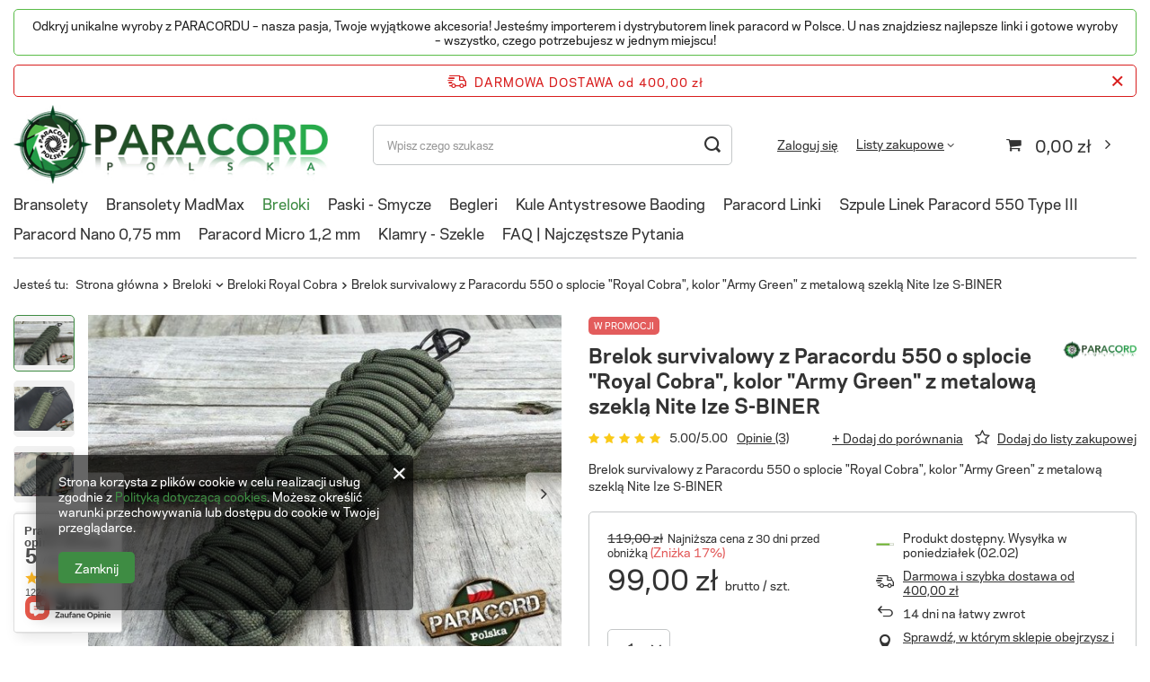

--- FILE ---
content_type: text/html; charset=utf-8
request_url: https://paracordpolska.pl/ajax/projector.php?action=get&product=323&size=uniw&get=sizeavailability,sizedelivery,sizeprices
body_size: 549
content:
{"sizeavailability":{"delivery_days":"11","delivery_date":"2026-02-02","days":"1","visible":"y","status_description":"Produkt dost\u0119pny","status_gfx":"\/data\/lang\/pol\/available_graph\/graph_1_10.png","status":"enable","minimum_stock_of_product":"2","shipping_time":{"days":"11","working_days":"2","hours":"0","minutes":"0","time":"2026-02-02 00:00","week_day":"1","week_amount":"1","today":"false"},"delay_time":{"days":"0","hours":"0","minutes":"0","time":"2026-01-22 07:49:16","week_day":"4","week_amount":"0","unknown_delivery_time":"false"}},"sizedelivery":{"undefined":"false","shipping":"18.96","shipping_formatted":"18,96 z\u0142","limitfree":"400.00","limitfree_formatted":"400,00 z\u0142","shipping_change":"18.96","shipping_change_formatted":"18,96 z\u0142","change_type":"up"},"sizeprices":{"value":"99.00","price_formatted":"99,00 z\u0142","price_net":"80.49","price_net_formatted":"80,49 z\u0142","yousave_percent":"17","omnibus_price":"119.00","omnibus_price_formatted":"119,00 z\u0142","omnibus_yousave":"20","omnibus_yousave_formatted":"20,00 z\u0142","omnibus_price_net":"96.75","omnibus_price_net_formatted":"96,75 z\u0142","omnibus_yousave_net":"16.26","omnibus_yousave_net_formatted":"16,26 z\u0142","omnibus_yousave_percent":"16","omnibus_price_is_higher_than_selling_price":"true","normalprice":"119.00","normalprice_net":"96.75","normalprice_formatted":"119,00 z\u0142","normalprice_net_formatted":"96,75 z\u0142","vat":"23","yousave":"20.00","maxprice":"119.00","yousave_formatted":"20,00 z\u0142","maxprice_formatted":"119,00 z\u0142","last_price_change_date":"2025-02-08","yousave_net":"16.26","maxprice_net":"96.75","yousave_net_formatted":"16,26 z\u0142","maxprice_net_formatted":"96,75 z\u0142","worth":"99.00","worth_net":"80.49","worth_formatted":"99,00 z\u0142","worth_net_formatted":"80,49 z\u0142","max_diff_gross":"20","max_diff_gross_formatted":"20,00 z\u0142","max_diff_percent":"17","max_diff_net":"16.26","max_diff_net_formatted":"16,26 z\u0142","basket_enable":"y","special_offer":"false","rebate_code_active":"n","priceformula_error":"false"}}